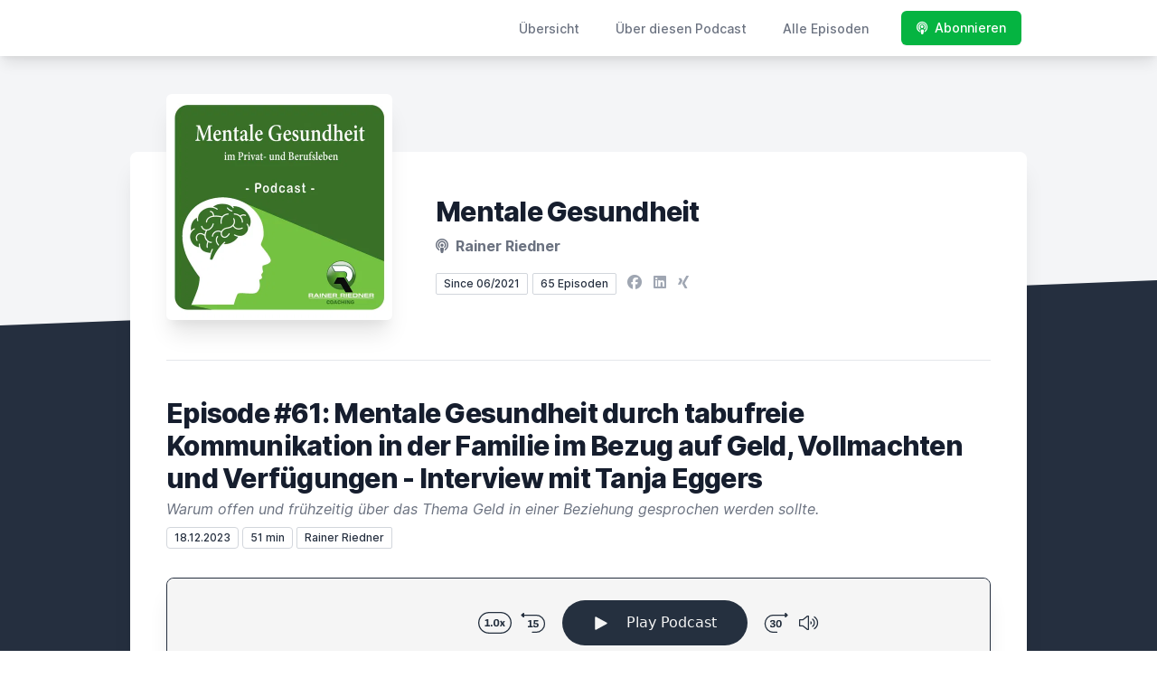

--- FILE ---
content_type: text/html; charset=utf-8
request_url: https://letscast.fm/sites/mentale-gesundheit-im-privat-und-berufsleben-ed29c7e3/episode/episode-61-mentale-gesundheit-durch-tabufreie-kommunikation-in-der-familie-im-bezug-auf-geld-vollmachten-und-verfuegungen-interview-mit-tanja-eggers
body_size: 14858
content:
<!DOCTYPE html>
<html lang='de'>
<head>
<meta content='text/html; charset=UTF-8' http-equiv='Content-Type'>
<meta content='width=device-width, initial-scale=1.0' name='viewport'>
<meta content='no-cache' name='turbolinks-cache-control'>
<title>Episode #61: Mentale Gesundheit durch tabufreie Kommunikation in der Familie im Bezug auf Geld, Vollmachten und Verfügungen - Interview mit Tanja Eggers | Mentale Gesundheit | im Privat- und Berufsleben</title>
<meta content='▶️ Sind Sie auch ein Mensch, der sich etwas schwer damit tut, innerhalb der Familie oder Beziehung über Themen wie Geld, Absicherung, Vollmachten oder Verfügungen zu sprechen?Ja? ▶️ Oder leben Sie in einer Patchworkfamilie? Und wissen daher gar nicht, wie gewisse finanzielle Dinge in dieser Konstellation überhaupt geregelt sind?▶️ Oder gehören diese o.a. Themen in Ihrer Familie oder in Ihrer Beziehung zu den Tabus, über die man nicht spricht? Sondern die erst zu dem Zeitpunkt &quot;geregelt&quot; werden, wenn es die Situtation erfordert? Ja? ✅ Wenn Ihre Antwort in mindestens einem der 3 Fälle mit JA ausfällt, dann kann ich Ihnen nur wärmstens empfehlen, sich diese Podcastfolge einmal anzuhören... Warum?▶️ Weil Sie anhand eines Praxisbeispiels erfahren, wie schnell und unvorgesehen, diese Themen wichtig werden können.▶️ Weil Sie erfahren, warum gerade für Frauen diese Themen ganz wichtig sind, um z.B. im Alter gut abgesichert zu sein.▶️ Weil Sie erfahren, wie eine frühzeitige Regelung dieser Aspekte zur mentalen Gesundheit für alle Beteiligten beitragen kann.▶️ Über all diese oben genannten Punkte und einiges mehr, werden Sie in dieser Podcastfoge etwas erfahren.Es lohnt sich!⏩ Wenn Ihnen diese Podcastfolge gefällt, freuen ich mich, wenn Sie den Podcast abonnieren und ihn auf Spotify oder Apple Podcast positiv bewerten.Vielen Dank vorab für Ihre Mühe!Gesundheitliche GrüßeRainer Riedner P.S.: Senden Sie mir gerne Anregungen, welche(s) Problem(e)/Herausforderung Sie gerade beschäftigt. Ich werde dann versuchen zu diesem Thema in naher Zukunft eine eigene Podcastfolge aufzunehmen, die Ihnen dann möglicherweise bei der Bewältigung des Problems weiterhilft.Hier meine Email-Adresse:  dialog@mentalhelfer.de ' name='description'>
<meta content='mentale Gesundheit, Tanja Eggers, Ancoris Consulting, Diversiy, Lebensfreude, tabufreie Kommunikation, Familie, Geld' name='keywords'>
<link href='https://letscast.fm/podcasts/mentale-gesundheit-im-privat-und-berufsleben-ed29c7e3/feed' rel='alternate' title='Mentale Gesundheit | im Privat- und Berufsleben' type='application/rss+xml'>
<link href='https://letscast.fm/sites/mentale-gesundheit-im-privat-und-berufsleben-ed29c7e3/episode/episode-61-mentale-gesundheit-durch-tabufreie-kommunikation-in-der-familie-im-bezug-auf-geld-vollmachten-und-verfuegungen-interview-mit-tanja-eggers' rel='canonical'>
<link rel="icon" type="image/x-icon" href="https://bcdn.letscast.fm/media/ho8hu17oay7le88dbc69sepbt77r?t=1668335945" />
<link href='https://bcdn.letscast.fm/media/podcast/6d66daaf/artwork-3000x3000.jpg?t=1623081223&amp;width=180&amp;height=180&amp;quality=80&amp;optimizer=image' rel='apple-touch-icon'>
<meta content='https://letscast.fm/sites/mentale-gesundheit-im-privat-und-berufsleben-ed29c7e3/episode/episode-61-mentale-gesundheit-durch-tabufreie-kommunikation-in-der-familie-im-bezug-auf-geld-vollmachten-und-verfuegungen-interview-mit-tanja-eggers' property='og:url'>
<meta content='website' property='og:type'>
<meta content='Mentale Gesundheit | im Privat- und Berufsleben' property='og:site_name'>
<meta content='Episode #61: Mentale Gesundheit durch tabufreie Kommunikation in der Familie im Bezug auf Geld, Vollmachten und Verfügungen - Interview mit Tanja Eggers' property='og:title'>
<meta content='▶️ Sind Sie auch ein Mensch, der sich etwas schwer damit tut, innerhalb der Familie oder Beziehung über Themen wie Geld, Absicherung, Vollmachten oder Verfügungen zu sprechen?Ja? ▶️ Oder leben Sie in einer Patchworkfamilie? Und wissen daher gar nicht, wie gewisse finanzielle Dinge in dieser Konstellation überhaupt geregelt sind?▶️ Oder gehören diese o.a. Themen in Ihrer Familie oder in Ihrer Beziehung zu den Tabus, über die man nicht spricht? Sondern die erst zu dem Zeitpunkt &quot;geregelt&quot; werden, wenn es die Situtation erfordert? Ja? ✅ Wenn Ihre Antwort in mindestens einem der 3 Fälle mit JA ausfällt, dann kann ich Ihnen nur wärmstens empfehlen, sich diese Podcastfolge einmal anzuhören... Warum?▶️ Weil Sie anhand eines Praxisbeispiels erfahren, wie schnell und unvorgesehen, diese Themen wichtig werden können.▶️ Weil Sie erfahren, warum gerade für Frauen diese Themen ganz wichtig sind, um z.B. im Alter gut abgesichert zu sein.▶️ Weil Sie erfahren, wie eine frühzeitige Regelung dieser Aspekte zur mentalen Gesundheit für alle Beteiligten beitragen kann.▶️ Über all diese oben genannten Punkte und einiges mehr, werden Sie in dieser Podcastfoge etwas erfahren.Es lohnt sich!⏩ Wenn Ihnen diese Podcastfolge gefällt, freuen ich mich, wenn Sie den Podcast abonnieren und ihn auf Spotify oder Apple Podcast positiv bewerten.Vielen Dank vorab für Ihre Mühe!Gesundheitliche GrüßeRainer Riedner P.S.: Senden Sie mir gerne Anregungen, welche(s) Problem(e)/Herausforderung Sie gerade beschäftigt. Ich werde dann versuchen zu diesem Thema in naher Zukunft eine eigene Podcastfolge aufzunehmen, die Ihnen dann möglicherweise bei der Bewältigung des Problems weiterhilft.Hier meine Email-Adresse:  dialog@mentalhelfer.de ' property='og:description'>
<meta content='https://bcdn.letscast.fm/media/podcast/6d66daaf/artwork-3000x3000.jpg?t=1623081223&amp;width=1400&amp;height=1400&amp;quality=80' property='og:image'>
<meta content='player' name='twitter:card'>
<meta content='Episode #61: Mentale Gesundheit durch tabufreie Kommunikation in der Familie im Bezug auf Geld, Vollmachten und Verfügungen - Interview mit Tanja Eggers' name='twitter:title'>
<meta content='https://letscast.fm/sites/mentale-gesundheit-im-privat-und-berufsleben-ed29c7e3/episode/episode-61-mentale-gesundheit-durch-tabufreie-kommunikation-in-der-familie-im-bezug-auf-geld-vollmachten-und-verfuegungen-interview-mit-tanja-eggers?layout=twitter-player' name='twitter:player'>
<meta content='https://lcdn.letscast.fm/media/podcast/6d66daaf/episode/aa2dd057.mp3?t=1702661655' name='twitter:player:stream'>
<meta content='audio/mpeg' name='twitter:player:stream:content_type'>
<meta content='440' name='twitter:player:width'>
<meta content='440' name='twitter:player:height'>
<meta content='▶️ Sind Sie auch ein Mensch, der sich etwas schwer damit tut, innerhalb der Familie oder Beziehung über Themen wie Geld, Absicherung, Vollmachten oder Verfügungen zu sprechen?Ja? ▶️ Oder leben Sie in einer Patchworkfamilie? Und wissen daher gar nicht, wie gewisse finanzielle Dinge in dieser Konstellation überhaupt geregelt sind?▶️ Oder gehören diese o.a. Themen in Ihrer Familie oder in Ihrer Beziehung zu den Tabus, über die man nicht spricht? Sondern die erst zu dem Zeitpunkt &quot;geregelt&quot; werden, wenn es die Situtation erfordert? Ja? ✅ Wenn Ihre Antwort in mindestens einem der 3 Fälle mit JA ausfällt, dann kann ich Ihnen nur wärmstens empfehlen, sich diese Podcastfolge einmal anzuhören... Warum?▶️ Weil Sie anhand eines Praxisbeispiels erfahren, wie schnell und unvorgesehen, diese Themen wichtig werden können.▶️ Weil Sie erfahren, warum gerade für Frauen diese Themen ganz wichtig sind, um z.B. im Alter gut abgesichert zu sein.▶️ Weil Sie erfahren, wie eine frühzeitige Regelung dieser Aspekte zur mentalen Gesundheit für alle Beteiligten beitragen kann.▶️ Über all diese oben genannten Punkte und einiges mehr, werden Sie in dieser Podcastfoge etwas erfahren.Es lohnt sich!⏩ Wenn Ihnen diese Podcastfolge gefällt, freuen ich mich, wenn Sie den Podcast abonnieren und ihn auf Spotify oder Apple Podcast positiv bewerten.Vielen Dank vorab für Ihre Mühe!Gesundheitliche GrüßeRainer Riedner P.S.: Senden Sie mir gerne Anregungen, welche(s) Problem(e)/Herausforderung Sie gerade beschäftigt. Ich werde dann versuchen zu diesem Thema in naher Zukunft eine eigene Podcastfolge aufzunehmen, die Ihnen dann möglicherweise bei der Bewältigung des Problems weiterhilft.Hier meine Email-Adresse:  dialog@mentalhelfer.de ' name='twitter:description'>
<meta content='https://bcdn.letscast.fm/media/podcast/6d66daaf/artwork-3000x3000.jpg?t=1623081223&amp;width=1400&amp;height=1400&amp;quality=80' name='twitter:image'>
<meta name="csrf-param" content="authenticity_token" />
<meta name="csrf-token" content="KBxMjg+cTyfqHLZs6botS7x43oBzoEELNWoRdCRlWL046V+zumCJtxTeGFdxmL9AKuDusKULaKr9slecus2e5g==" />

<link rel="stylesheet" media="screen" href="/packs/css/application-10c23002.css" data-turbolinks-track="reload" />
<script src="/packs/js/site/application-486f59e6c780e42a768f.js" data-turbolinks-track="reload"></script>
<style>
  .border-teal-400, .border-teal-500, .border-teal-700 {
    color: #05b441ff !important;
  }
  .bg-teal-400 {
    background-color: #05b441ff !important;
  }
  .bg-teal-600 {
    background-color: #05b441ff !important;
  }
  .border-teal-400 {
    border-color: #05b441ff !important;
  }
</style>
</head>
<body>
<nav class='top-0 absolute bg-white z-50 w-full flex flex-wrap items-center justify-between px-2 py-3 navbar-expand-lg shadow-lg'>
<div class='container px-4 mx-auto flex flex-wrap items-center justify-between'>
<div class='w-full relative flex justify-between lg:w-auto lg:static lg:block lg:justify-start cursor-pointer' onclick='toggleNavbar(&#39;collapse-navbar&#39;)'>
<div class='text-gray-500 text-lg font-medium ml-1 lg:hidden'>
Episode
</div>
<button class='cursor-pointer text-xl leading-none px-3 py-1 border border-solid border-transparent rounded bg-transparent block lg:hidden outline-none focus:outline-none'>
<i class='text-gray-500 fas fa-bars'></i>
</button>
</div>
<div class='lg:flex flex-grow items-center lg:bg-transparent lg:shadow-none hidden' id='collapse-navbar'>
<hr class='my-4 lg:hidden'>
<div class='lg:hidden'>
<ul class='mx-auto flex flex-col justify-end list-none' style='max-width: 980px;'>
<li class='flex items-center'>
<a class='text-lg mb-4 lg:mb-0 lg:ml-8 inline-flex items-center px-1 pt-1 border-b-2 border-transparent lg:text-sm font-medium leading-5 hover:border-gray-300 text-gray-500 focus:outline-none focus:border-teal-700 transition duration-150 ease-in-out hover:text-gray-900' href='https://letscast.fm/sites/mentale-gesundheit-im-privat-und-berufsleben-ed29c7e3'>
Übersicht
</a>
</li>
<li class='flex items-center'>
<a class='text-lg mb-4 lg:mb-0 lg:ml-8 inline-flex items-center px-1 pt-1 border-b-2 border-transparent lg:text-sm font-medium leading-5 hover:border-gray-300 text-gray-500 focus:outline-none focus:border-teal-700 transition duration-150 ease-in-out hover:text-gray-900' href='https://letscast.fm/sites/mentale-gesundheit-im-privat-und-berufsleben-ed29c7e3/about#about'>
Über diesen Podcast
</a>
</li>
<li class='flex items-center'>
<a class='text-lg mb-4 lg:mb-0 lg:ml-8 inline-flex items-center px-1 pt-1 border-b-2 border-transparent lg:text-sm font-medium leading-5 hover:border-gray-300 text-gray-500 focus:outline-none focus:border-teal-700 transition duration-150 ease-in-out hover:text-gray-900' href='https://letscast.fm/sites/mentale-gesundheit-im-privat-und-berufsleben-ed29c7e3/index#episodes'>
Alle Episoden
</a>
</li>
<li class='flex items-center'>
<a href='https://letscast.fm/sites/mentale-gesundheit-im-privat-und-berufsleben-ed29c7e3/subscribe#subscribe'>
<button class='subscribe-button mb-4 lg:mb-0 mt-3 lg:mt-0 lg:ml-8 relative inline-flex items-center px-4 py-2 border border-transparent text-sm leading-5 font-medium rounded-md text-white bg-teal-400 shadow-sm hover:bg-teal-500 focus:outline-none focus:border-teal-700 focus:shadow-outline-teal active:bg-teal-700 transition ease-in-out duration-150 cursor-pointer'>
<i class='fas fa-podcast mr-2'></i>
Abonnieren
</button>
</a>
</li>
</ul>
</div>
<div class='hidden lg:block self-center container'>
<ul class='mx-auto flex flex-row justify-end list-none' style='max-width: 980px;'>
<li class='flex items-center'>
<a class='text-lg mb-4 lg:mb-0 lg:ml-8 inline-flex items-center px-1 pt-1 border-b-2 border-transparent lg:text-sm font-medium leading-5 hover:border-gray-300 text-gray-500 focus:outline-none focus:border-teal-700 transition duration-150 ease-in-out hover:text-gray-900' href='https://letscast.fm/sites/mentale-gesundheit-im-privat-und-berufsleben-ed29c7e3'>
Übersicht
</a>
</li>
<li class='flex items-center'>
<a class='text-lg mb-4 lg:mb-0 lg:ml-8 inline-flex items-center px-1 pt-1 border-b-2 border-transparent lg:text-sm font-medium leading-5 hover:border-gray-300 text-gray-500 focus:outline-none focus:border-teal-700 transition duration-150 ease-in-out hover:text-gray-900' href='https://letscast.fm/sites/mentale-gesundheit-im-privat-und-berufsleben-ed29c7e3/about'>
Über diesen Podcast
</a>
</li>
<li class='flex items-center'>
<a class='text-lg mb-4 lg:mb-0 lg:ml-8 inline-flex items-center px-1 pt-1 border-b-2 border-transparent lg:text-sm font-medium leading-5 hover:border-gray-300 text-gray-500 focus:outline-none focus:border-teal-700 transition duration-150 ease-in-out hover:text-gray-900' href='https://letscast.fm/sites/mentale-gesundheit-im-privat-und-berufsleben-ed29c7e3/index'>
Alle Episoden
</a>
</li>
<li class='flex items-center'>
<a href='https://letscast.fm/sites/mentale-gesundheit-im-privat-und-berufsleben-ed29c7e3/subscribe'>
<button class='subscribe-button mb-4 lg:mb-0 mt-3 lg:mt-0 lg:ml-8 relative inline-flex items-center px-4 py-2 border border-transparent text-sm leading-5 font-medium rounded-md text-white bg-teal-400 shadow-sm hover:bg-teal-500 focus:outline-none focus:border-teal-700 focus:shadow-outline-teal active:bg-teal-700 transition ease-in-out duration-150 cursor-pointer'>
<i class='fas fa-podcast mr-2'></i>
Abonnieren
</button>
</a>
</li>
</ul>
</div>
<div class='hidden lg:block'></div>
</div>
</div>
</nav>

<div class='mt-13 lg:mt-15' id='root'>
<main>
<section class='relative block bg-gray-100' style='height: 300px;'>
<div class='absolute top-0 w-full h-full bg-center bg-cover' style='background-image: url(&quot;&quot;);'>
<span class='w-full h-full absolute opacity-0 bg-black' id='blackOverlay'></span>
</div>
<div class='top-auto bottom-0 left-0 right-0 w-full absolute pointer-events-none overflow-hidden' style='height: 70px; transform: translateZ(0px);'>
<svg class='absolute bottom-0 overflow-hidden' preserveaspectratio='none' version='1.1' viewbox='0 0 2560 100' x='0' xmlns='http://www.w3.org/2000/svg' y='0'>
<polygon class='text-gray-800 fill-current' points='2560 0 2560 100 0 100'></polygon>
</svg>
</div>
</section>
<section class='relative py-16 bg-gray-800'>
<div class='container mx-auto px-0 md:px-4 max-w-5xl'>
<div class='relative flex flex-col min-w-0 break-words bg-white w-full mb-6 shadow-xl md:rounded-lg -mt-64'>
<div class='px-4 sm:px-10'>
<div class='flex flex-wrap lg:flex-no-wrap justify-center lg:justify-start'>
<div class='relative mb-0' style='min-width: 250px;'>
<a href='https://letscast.fm/sites/mentale-gesundheit-im-privat-und-berufsleben-ed29c7e3'>
<img alt='Mentale Gesundheit | im Privat- und Berufsleben Cover' class='podcast-cover shadow-xl h-auto align-middle rounded-md border-none -my-16' height='250' src='https://bcdn.letscast.fm/media/podcast/6d66daaf/artwork-3000x3000.jpg?t=1623081223&amp;optimizer=image&amp;quality=80&amp;height=500&amp;width=500' width='250'>
</a>
</div>
<div class='w-full mt-24 lg:mt-12 text-center overflow-hidden lg:ml-12 lg:text-left lg:my-12'>
<h1 class='podcast-title text-2xl leading-8 font-extrabold tracking-tight text-gray-900 sm:text-3xl sm:leading-9 mb-2 truncate'>
Mentale Gesundheit
</h1>
<div class='leading-normal mt-0 mb-4 text-gray-500 font-bold text-xs md:text-base'>
<i class='fas fa-podcast mr-1 text-gray-500 text-xs md:text-base'></i>
Rainer Riedner
</div>
<div class='flex flex-col lg:flex-row justify-start'>
<div class='lg:mr-2'>
<span class='badge inline-flex items-center px-2 rounded-sm text-xs font-medium bg-white text-gray-800 border border-gray-300 py-0.5'>
Since 06/2021
</span>
<a href='https://letscast.fm/sites/mentale-gesundheit-im-privat-und-berufsleben-ed29c7e3/index'>
<span class='badge inline-flex items-center px-2 rounded-sm text-xs font-medium bg-white text-gray-800 border border-gray-300 py-0.5'>
65 Episoden
</span>
</a>
</div>
<div class='mt-2 lg:mt-0'>
<a class='social-icon mx-1 text-gray-400 hover:text-gray-500' href='https://www.facebook.com/yourcoachintown' rel='noopener noreferrer' target='_blank' title='Facebook'>
<span class='sr-only'>Facebook</span>
<i class='fab fa-facebook text-base'></i>
</a>
<a class='social-icon mx-1 text-gray-400 hover:text-gray-500' href='https://www.LinkedIn.com/in/RainerRiedner' rel='noopener noreferrer' target='_blank' title='LinkedIn'>
<span class='sr-only'>LinkedIn</span>
<i class='fab fa-linkedin text-base'></i>
</a>
<a class='social-icon mx-1 text-gray-400 hover:text-gray-500' href='https://www.XING.com/profile/RainerRiedner' rel='noopener noreferrer' target='_blank' title='Xing'>
<span class='sr-only'>XING</span>
<i class='fab fa-xing text-base'></i>
</a>
</div>
</div>
</div>
</div>
<div id='content'>
<div class='mt-6 py-10 border-t border-gray-200'>
<div class='flex flex-wrap justify-center'>
<div class='w-full'>
<h1 class='text-2xl leading-8 font-extrabold tracking-tight text-gray-900 sm:text-3xl sm:leading-9'>
Episode #61: Mentale Gesundheit durch tabufreie Kommunikation in der Familie im Bezug auf Geld, Vollmachten und Verfügungen - Interview mit Tanja Eggers
</h1>
<p class='mt-1 text-gray-500 italic text-md truncate'>
Warum offen und frühzeitig über das Thema Geld in einer Beziehung gesprochen werden sollte.
</p>
<p class='text-gray-500 mt-2 mb-8 text-xs md:text-sm'>
<span class='badge inline-flex items-center px-2 rounded text-xs font-medium bg-white text-gray-800 border border-gray-300 py-0.5'>
18.12.2023
</span>
<span class='badge inline-flex items-center px-2 rounded text-xs font-medium bg-white text-gray-800 border border-gray-300 py-0.5'>
51 min
</span>
<span class='badge inline-flex items-center mt-1 md:mt-0 px-2 rounded-sm text-xs font-medium bg-white text-gray-800 border border-gray-300 py-0.5'>
Rainer Riedner
</span>
</p>
<div class='player-container shadow-xl rounded-lg border' style='background-color: #F5F5F5; border-color:#252f3f;'>
<div data-template='/podlove/player/templates/variant-xl-no-title.html?20240301' id='player'></div>
<script>
  window
    .podlovePlayer("#player", {"version":5,"show":{"title":"Mentale Gesundheit | im Privat- und Berufsleben","subtitle":"Offener Umgang mit dem Thema mentale Gesundheit in der Gesellschaft ","summary":"\u003cdiv\u003eDie Vision des Podcasts \"\u003cstrong\u003eMentale Gesundheit - im Privat- und Berufsleben\u003c/strong\u003e\" ist es,\u0026nbsp; dass wir zukünftig lernen, offener, unverkrampfter und ohne Scham über Themen wie psychische oder mentale Probleme uns zu unterhalten. \u003cbr\u003e\u003cbr\u003eIn der heutigen Zeit, wo unsere Gesellschaft in Deutschland immer mehr \u0026gt;\u0026gt;diversity\u0026lt;\u0026lt; akzeptiert, sollte es auch möglich sein, \u003cstrong\u003eKindern\u003c/strong\u003e, \u003cstrong\u003eJugendlichen \u003c/strong\u003eund \u003cstrong\u003eErwachsenen mit dem nötigen (emotionalen) Respekt zu begegnen\u003c/strong\u003e, ungeachtet dessen, über welche mentaler Stärke bzw. Gesundheit der betreffende Mensch verfügt.\u003cbr\u003e\u003cbr\u003eManche Menschen verkennen die Situation, \u003cstrong\u003edass fehlende mentale Gesundheit (wie z.B. eine \u003c/strong\u003e\u0026nbsp;\u003cstrong\u003eDepression oder einen Burnout)\u003c/strong\u003e \u003cstrong\u003ehäufig viel tiefere und langwierigere \"Wunden\" verursacht, als z.B. ein Beinbruch.\u003c/strong\u003e\u003cbr\u003e\u003cbr\u003e\u003c/div\u003e\u003cdiv\u003e\"Es wäre daher wünschenswert, wenn in den Familien, im Freundes- oder Bekanntenkreis, in den Schulen und auf der Arbeit Menschen mit psychischen Problemen \u003cstrong\u003enicht \u003c/strong\u003eals Menschen 2. Klasse betrachtet werden.\"\u003cbr\u003e\u003cbr\u003eZweites Ziel des Podcasts:\u003cbr\u003e\u003cstrong\u003eDes Weiteren sollen natürlich auch Anregungen, Tipps, Ratschläge etc. in dem Podcast zur Sprache kommen, damit Menschen Ihre mentale Gesundheit stärken und verbessern können.\u003c/strong\u003e\u003c/div\u003e","poster":"https://lcdn.letscast.fm/media/podcast/6d66daaf/artwork-300x300.jpg?t=1623081223","link":"https://www.your-coach-in-town.de"},"title":"Episode #61: Mentale Gesundheit durch tabufreie Kommunikation in der Familie im Bezug auf Geld, Vollmachten und Verfügungen - Interview mit Tanja Eggers","subtitle":"Warum offen und frühzeitig über das Thema Geld in einer Beziehung gesprochen werden sollte.","summary":"\u003cdiv\u003e▶️ \u003cstrong\u003eSind Sie auch ein Mensch, der sich etwas schwer damit tut, innerhalb der Familie oder Beziehung über Themen wie Geld, Absicherung, Vollmachten oder Verfügungen zu sprechen?\u003cbr\u003e\u003c/strong\u003e\u003cbr\u003eJa? \u003cbr\u003e\u003cbr\u003e▶️ \u003cstrong\u003eOder leben Sie in einer Patchworkfamilie? Und wissen daher gar nicht, wie gewisse finanzielle Dinge in dieser Konstellation überhaupt geregelt sind?\u003cbr\u003e\u003cbr\u003e\u003c/strong\u003e▶️ \u003cstrong\u003eOder gehören diese o.a. Themen in Ihrer Familie oder in Ihrer Beziehung zu den Tabus, über die man nicht spricht? Sondern die erst zu dem Zeitpunkt \"geregelt\" werden, wenn es die Situtation erfordert?\u003cbr\u003e\u003cbr\u003e\u003c/strong\u003e\u0026nbsp;Ja? \u003cbr\u003e\u003cstrong\u003e\u003cbr\u003e\u003c/strong\u003e✅ Wenn Ihre Antwort in mindestens einem der 3 Fälle mit JA ausfällt, dann kann ich Ihnen nur wärmstens empfehlen, sich diese Podcastfolge einmal anzuhören... Warum?\u003cbr\u003e\u003cstrong\u003e\u003cbr\u003e▶️ Weil Sie anhand eines Praxisbeispiels erfahren, wie schnell und unvorgesehen, diese Themen wichtig werden können.\u003cbr\u003e\u003c/strong\u003e\u003cbr\u003e\u003c/div\u003e\u003cdiv\u003e▶️ \u003cstrong\u003eWeil Sie erfahren, warum gerade für Frauen diese Themen ganz wichtig sind, um z.B. im Alter gut abgesichert zu sein.\u003cbr\u003e\u003c/strong\u003e\u003cbr\u003e▶️ \u003cstrong\u003eWeil Sie erfahren, wie eine frühzeitige Regelung dieser Aspekte zur mentalen Gesundheit für alle Beteiligten beitragen kann.\u003cbr\u003e\u003c/strong\u003e\u003cbr\u003e\u003c/div\u003e\u003cdiv\u003e\u003cstrong\u003e▶️ Über all diese oben genannten Punkte und einiges mehr, werden Sie in dieser Podcastfoge etwas erfahren.\u003cbr\u003e\u003cbr\u003eEs lohnt sich!\u003cbr\u003e\u003c/strong\u003e\u003cbr\u003e⏩ Wenn Ihnen diese Podcastfolge gefällt, freuen ich mich, wenn Sie den Podcast abonnieren und ihn auf Spotify oder Apple Podcast positiv bewerten.\u003cbr\u003e\u003cbr\u003eVielen Dank vorab für Ihre Mühe!\u003cbr\u003e\u003cbr\u003eGesundheitliche Grüße\u003cbr\u003e\u003cbr\u003eRainer Riedner \u003cbr\u003e\u003cbr\u003e\u003cstrong\u003eP.S.:\u003c/strong\u003e Senden Sie mir gerne Anregungen, welche(s) Problem(e)/Herausforderung Sie gerade beschäftigt. Ich werde dann versuchen zu diesem Thema in naher Zukunft eine eigene Podcastfolge aufzunehmen, die Ihnen dann möglicherweise bei der Bewältigung des Problems weiterhilft.\u003cbr\u003e\u003cbr\u003eHier meine Email-Adresse:\u0026nbsp; \u003cstrong\u003edialog@mentalhelfer.de\u003c/strong\u003e\u003c/div\u003e\u003cdiv\u003e\u0026nbsp;\u003c/div\u003e\u003cbr\u003e\u003cbr\u003e\u003cdiv\u003eSie möchten sich mit Frau Tanja Eggers vernetzten oder haben noch Rückfragen zu dem heutigen Thema. Hier noch 2 Links bezüglich Kontaktaufnahme:\u003cbr\u003e\u003cbr\u003e\u003cstrong\u003eHomepage:\u003c/strong\u003e\u0026nbsp; \u0026nbsp; https://ancoris-consulting.de/\u003cbr\u003e\u003cstrong\u003eLinkedIn:\u003c/strong\u003e\u0026nbsp; \u0026nbsp; \u0026nbsp; \u0026nbsp; https://www.linkedin.com/in/tanja-eggers-a672b2112/\u003cbr\u003e\u003cbr\u003eHier noch Buchtipps, passend zum Thema:\u003c/div\u003e\u003cul\u003e\u003cli\u003e\u003cstrong\u003eEin Mann ist keine Altersvorsorge\u003c/strong\u003e – Helma Sick und Renate Schmidt\u003c/li\u003e\u003cli\u003e\u003cstrong\u003eWarum Frauen die Welt retten und Männer dabei unerlässlich sind \u003c/strong\u003e– Ines Imdahl \u0026amp; Janine Steeger\u003c/li\u003e\u003cli\u003e\u003cstrong\u003eAuf Kosten der Mütter\u003c/strong\u003e – Birgit Happel\u003c/li\u003e\u003cli\u003e\u003cstrong\u003eDie Zentrale der Zuständigkeiten\u003c/strong\u003e – Rebekka Reinhard\u003c/li\u003e\u003cli\u003e\u003cstrong\u003ePerspektive Patchwork \u003c/strong\u003e– Tanja Eggers\u003c/li\u003e\u003c/ul\u003e","publicationDate":"2023-12-18T06:00:00.000+01:00","poster":"https://lcdn.letscast.fm/media/podcast/6d66daaf/artwork-300x300.jpg?t=1623081223","duration":"00:50:53","link":"https://letscast.fm/sites/mentale-gesundheit-im-privat-und-berufsleben-ed29c7e3/episode/episode-61-mentale-gesundheit-durch-tabufreie-kommunikation-in-der-familie-im-bezug-auf-geld-vollmachten-und-verfuegungen-interview-mit-tanja-eggers","audio":[{"url":"https://lcdn.letscast.fm/media/podcast/6d66daaf/episode/aa2dd057.mp3?t=1702661655","size":48852741,"title":"MP3 Audio (mp3)","mimeType":"audio/mpeg"}],"visibleComponents":["controlChapters","controlSteppers","episodeTitle","poster","progressbar","showTitle","subtitle","tabAudio","tabChapters","tabFiles","tabShare","tabInfo","tabTranscripts"],"files":[],"chapters":[],"contributors":[{"id":0,"name":"Tanja Eggers","email":"kontakt@ancoris-consulting.de"}],"transcripts":[],"subscribe-button":{"feed":"https://letscast.fm/podcasts/mentale-gesundheit-im-privat-und-berufsleben-ed29c7e3/feed","clients":[{"id":"apple-podcasts"},{"id":"spotify","service":"1qnzs47wX3LqQYwGmBoRQA"},{"id":"downcast"},{"id":"overcast"},{"id":"podcast-addict"},{"id":"rss","service":"https://letscast.fm/podcasts/mentale-gesundheit-im-privat-und-berufsleben-ed29c7e3/feed"}]},"share":{"channels":["twitter","facebook","linkedin","xing","pinterest","whats-app","link","mail"],"outlet":"/share.html","sharePlaytime":true},"features":{"persistTab":false,"persistPlaystate":false}}, {"base":"/podlove/player/","activeTab":null,"theme":{"tokens":{"brand":"#E64415","brandDark":"#25303f","brandDarkest":"#1A3A4A","brandLightest":"#F5F5F5","shadeDark":"#807E7C","shadeBase":"#807E7C","contrast":"#000","alt":"#fff"},"fonts":{}},"subscribe-button":{"feed":"https://letscast.fm/podcasts/mentale-gesundheit-im-privat-und-berufsleben-ed29c7e3/feed","clients":[{"id":"apple-podcasts"},{"id":"spotify","service":"1qnzs47wX3LqQYwGmBoRQA"},{"id":"downcast"},{"id":"overcast"},{"id":"podcast-addict"},{"id":"rss","service":"https://letscast.fm/podcasts/mentale-gesundheit-im-privat-und-berufsleben-ed29c7e3/feed"}]},"playlist":[{"title":"Episode #65: Mentale Gesundheit in der Partnerschaft durch Kennen der 5 Beziehungssprachen","config":"https://letscast.fm/podcasts/mentale-gesundheit-im-privat-und-berufsleben-ed29c7e3/episodes/episode-65-mentale-gesundheit-in-der-partnerschaft-durch-kennen-der-5-beziehungssprachen/player.json","duration":"00:07:06"},{"title":"Episode #64: MHFA - Ersthelfer Kurse für mentale Gesundheit - Interview mit Marcel Wich","config":"https://letscast.fm/podcasts/mentale-gesundheit-im-privat-und-berufsleben-ed29c7e3/episodes/episode-64-mhfa-ersthelfer-kurse-fuer-mentale-gesundheit-interview-mit-marcel-wich/player.json","duration":"00:27:32"},{"title":"Episode #63: Die Macht des Warums: Mentale Gesundheit und Nietzsche's Weisheit","config":"https://letscast.fm/podcasts/mentale-gesundheit-im-privat-und-berufsleben-ed29c7e3/episodes/episode-63-die-macht-des-warums-mentale-gesundheit-und-nietzsche-s-weisheit/player.json","duration":"00:05:39"},{"title":"Episode #62: Amputation beider Unterschenkel für mehr (mentale) Gesundheit und Lebensfreude - Interview mit Maximilian Schwarzhuber","config":"https://letscast.fm/podcasts/mentale-gesundheit-im-privat-und-berufsleben-ed29c7e3/episodes/episode-62-amputation-beider-unterschenkel-fuer-mehr-mentale-gesundheit-und-lebensfreude-interview-mit-maximilian-schwarzhuber/player.json","duration":"01:09:04"},{"title":"Episode #60: Mentale Gesundheit durch EFT-Klopfakupressur - Interview mit Silvia Wörner","config":"https://letscast.fm/podcasts/mentale-gesundheit-im-privat-und-berufsleben-ed29c7e3/episodes/episode-60-mentale-gesundheit-durch-eft-klopfakupressur-interview-mit-silvia-woerner/player.json","duration":"00:52:04"},{"title":"Episode #59 - Zitat: \"Wer nicht jeden Tag etwas Zeit für seine (mentale) Gesundheit aufbringt, muss eines Tages sehr viel Zeit für die Krankheit opfern.\" (Sebastian Kneipp)","config":"https://letscast.fm/podcasts/mentale-gesundheit-im-privat-und-berufsleben-ed29c7e3/episodes/episode-59-zitat-wer-nicht-jeden-tag-etwas-zeit-fuer-seine-mentale-gesundheit-aufbringt-muss-eines-tages-sehr-viel-zeit-fuer-die-krankheit-opfern-sebastian-kneipp/player.json","duration":"00:03:22"},{"title":"Episode #58 - Auswirkungen und Bewusstseinsarbeit bei Angst- und Zwangsstörungen - Informatives interview mit Melanie Douglas","config":"https://letscast.fm/podcasts/mentale-gesundheit-im-privat-und-berufsleben-ed29c7e3/episodes/episode-58-auswirkungen-und-bewusstseinsarbeit-bei-angst-und-zwangsstoerungen-informatives-interview-mit-melanie-douglas/player.json","duration":"01:08:37"},{"title":"Episode #57 - Interessantes Interview mit Hendrik Martens über das bewusst machen der eigenen Werte für ein zufriedenes Leben und eine bessere mentale Gesundheit","config":"https://letscast.fm/podcasts/mentale-gesundheit-im-privat-und-berufsleben-ed29c7e3/episodes/episode-57-interessantes-interview-mit-hendrik-martens-ueber-das-bewusst-machen-der-eigenen-werte-fuer-ein-zufriedenes-leben-und-eine-bessere-mentale-gesundheit/player.json","duration":"00:54:15"},{"title":"Episode #56 - Im Hier und Jetzt sein: Die transformative Kraft der Achtsamkeit.","config":"https://letscast.fm/podcasts/mentale-gesundheit-im-privat-und-berufsleben-ed29c7e3/episodes/episode-56-im-hier-und-jetzt-sein-die-transformative-kraft-der-achtsamkeit/player.json","duration":"00:09:30"},{"title":"Episode #55: Was hat \"weg von\" und \"hin zu\" mit Ihrer mentalen Gesundheit zu tun?","config":"https://letscast.fm/podcasts/mentale-gesundheit-im-privat-und-berufsleben-ed29c7e3/episodes/episode-55-was-hat-weg-von-und-hin-zu-mit-ihrer-mentalen-gesundheit-zu-tun/player.json","duration":"00:15:01"},{"title":"Episode #54: Die mentale Gesundheit stärken, mit Hilfe der 7 Säulen der Resilienz.","config":"https://letscast.fm/podcasts/mentale-gesundheit-im-privat-und-berufsleben-ed29c7e3/episodes/episode-54-die-mentale-gesundheit-staerken-mit-hilfe-der-7-saeulen-der-resilienz/player.json","duration":"00:14:46"},{"title":"Episode #53 - Mentale Gesundheit durch Selbstliebe und Selbstakzeptanz.","config":"https://letscast.fm/podcasts/mentale-gesundheit-im-privat-und-berufsleben-ed29c7e3/episodes/episode-53-mentale-gesundheit-durch-selbstliebe-und-selbstakzeptanz/player.json","duration":"00:09:58"},{"title":"Episode #52 - Interview mit Holger Reusswig über die mentalen Herausforderungen als Führungskraft.","config":"https://letscast.fm/podcasts/mentale-gesundheit-im-privat-und-berufsleben-ed29c7e3/episodes/episode-52-interview-mit-holger-reusswig-ueber-die-mentalen-herausforderungen-als-fuehrungskraft/player.json","duration":"00:35:45"},{"title":"Episode #51 - Imagination als schöpferische Kraft für mentale Gesundheit.","config":"https://letscast.fm/podcasts/mentale-gesundheit-im-privat-und-berufsleben-ed29c7e3/episodes/episode-51-imagination-als-schoepferische-kraft-fuer-mentale-gesundheit/player.json","duration":"00:13:34"},{"title":"Episode #50 - Interessantes Interview mit Karina Sturm über seltene chronische Krankheiten (Bsp. EDS) und deren mentalen Herausforderungen ","config":"https://letscast.fm/podcasts/mentale-gesundheit-im-privat-und-berufsleben-ed29c7e3/episodes/episode-50-interessantes-interview-mit-karina-sturm-ueber-seltene-chronische-krankheiten-bsp-eds-und-deren-mentalen-herausforderungen/player.json","duration":"00:57:29"},{"title":"Episode #49 - Wie kann \"Downgrading/Downshifting\" im Berufsleben die mentale Gesundheit beeinflussen?","config":"https://letscast.fm/podcasts/mentale-gesundheit-im-privat-und-berufsleben-ed29c7e3/episodes/episode-49-wie-kann-downgrading-downshifting-im-berufsleben-die-mentale-gesundheit-beeinflussen/player.json","duration":"00:07:49"},{"title":"Episode #48 - Mentale Gesundheit durch Anwendung eines Perspektivenwechsels","config":"https://letscast.fm/podcasts/mentale-gesundheit-im-privat-und-berufsleben-ed29c7e3/episodes/episode-48-mentale-gesundheit-durch-anwendung-eines-perspektivenwechsels/player.json","duration":"00:08:57"},{"title":"Episode #47: Weisheit für mentale Gesundheit - Das Leben ist wie eine Reise und jede(r) entscheidet selbst die Route.","config":"https://letscast.fm/podcasts/mentale-gesundheit-im-privat-und-berufsleben-ed29c7e3/episodes/episode-47-weisheit-fuer-mentale-gesundheit-das-leben-ist-wie-eine-reise-und-jede-r-entscheidet-selbst-die-route/player.json","duration":"00:07:19"},{"title":"Episode #46: Warum ist beim Neujahrsvorsatz 'Gewicht abnehmen' der mentale Aspekt so wichtig?","config":"https://letscast.fm/podcasts/mentale-gesundheit-im-privat-und-berufsleben-ed29c7e3/episodes/episode-46-warum-ist-beim-neujahrsvorsatz-gewicht-abnehmen-der-mentale-aspekt-so-wichtig/player.json","duration":"00:12:39"},{"title":"Episode #45 - Informatives Interview mit Anette Zanker-Belz über Mentale Herausforderungen für Kinder von pflegebedürftigen Eltern","config":"https://letscast.fm/podcasts/mentale-gesundheit-im-privat-und-berufsleben-ed29c7e3/episodes/episode-45-informatives-interview-mit-anette-zanker-belz-ueber-mentale-herausforderungen-fuer-kinder-von-pflegebeduerftigen-eltern/player.json","duration":"00:58:41"},{"title":"Episode #44 - Interview mit Annett Oehlschläger über psychische Stabilität bei Bipolaren Störungen und den positiven Effekt von richtiger Ernärung","config":"https://letscast.fm/podcasts/mentale-gesundheit-im-privat-und-berufsleben-ed29c7e3/episodes/episode-44-interview-mit-annett-oehlschlaeger-ueber-psychische-stabilitaet-bei-bipolaren-stoerungen-und-den-positiven-effekt-von-richtiger-ernaerung/player.json","duration":"01:19:56"},{"title":"Episode #43: Interview mit Markus Beyer - Wie kann ein Bürohund die mentale Gesundheit von Mitarbeitende positiv beeinflussen?","config":"https://letscast.fm/podcasts/mentale-gesundheit-im-privat-und-berufsleben-ed29c7e3/episodes/episode-43-interview-mit-markus-beyer-wie-kann-ein-buerohund-die-mentale-gesundheit-von-mitarbeitende-positiv-beeinflussen/player.json","duration":"01:00:00"},{"title":"Episode #42: Warum sollten Fitnessstudios Kursangebote für mentale Gesundheit zur Verfügung stellen?","config":"https://letscast.fm/podcasts/mentale-gesundheit-im-privat-und-berufsleben-ed29c7e3/episodes/episode-42-warum-sollten-fitnessstudios-kursangebote-fuer-mentale-gesundheit-zur-verfuegung-stellen/player.json","duration":"00:13:19"},{"title":"Episode #41: Worin liegt der Unterschied zwischen Psychologe, Psychiater, Therapeut und Coach?","config":"https://letscast.fm/podcasts/mentale-gesundheit-im-privat-und-berufsleben-ed29c7e3/episodes/episode-41-worin-liegt-der-unterschied-zwischen-psychologe-psychiater-therapeut-und-coach/player.json","duration":"00:11:57"},{"title":"Episode #40: Interessantes Interview mit Jakob Brand über Hormone und deren Verbindung zu mentaler Gesundheit ","config":"https://letscast.fm/podcasts/mentale-gesundheit-im-privat-und-berufsleben-ed29c7e3/episodes/episode-40-interessantes-interview-mit-jakob-brand-ueber-hormone-und-deren-verbindung-zu-mentaler-gesundheit/player.json","duration":"00:52:39"},{"title":"#39: Interview mit Tanja Eggers und Jörg Zuber über psychische Herausforderungen durch einen plötzlich auftretenden Schlaganfall bei einem Topmanager.","config":"https://letscast.fm/podcasts/mentale-gesundheit-im-privat-und-berufsleben-ed29c7e3/episodes/39-interview-mit-tanja-eggers-und-joerg-zuber-ueber-psychische-herausforderungen-durch-einen-ploetzlich-auftretenden-schlaganfall-bei-einem-topmanager/player.json","duration":"00:52:09"},{"title":"Episode #38: Sei so wie du bist - und fühle dich wohl in deinem Element","config":"https://letscast.fm/podcasts/mentale-gesundheit-im-privat-und-berufsleben-ed29c7e3/episodes/episode-38-sei-so-wie-du-bist-und-fuehle-dich-wohl-in-deinem-element/player.json","duration":"00:06:52"},{"title":"Episode #37 - Interessantes Interview mit Karen Schallert über mentale Stärke als Führungskraft trotz körperlichem Handicap","config":"https://letscast.fm/podcasts/mentale-gesundheit-im-privat-und-berufsleben-ed29c7e3/episodes/episode-37-interessantes-interview-mit-karen-schallert-ueber-mentale-staerke-als-fuehrungskraft-trotz-koerperlichem-handicap/player.json","duration":"00:40:32"},{"title":"# 36 - Vitalisierendes Interview mit Dr. Simone Burel über eigene Panikattacken und den offenen Umgang damit in der Gesellschaft","config":"https://letscast.fm/podcasts/mentale-gesundheit-im-privat-und-berufsleben-ed29c7e3/episodes/36-vitalisierendes-interview-mit-dr-simone-burel-ueber-eigene-panikattacken-und-den-offenen-umgang-damit-in-der-gesellschaft/player.json","duration":"00:33:23"},{"title":"#35 - Mentale Gesundheit durch Unterscheidung zwischen Eu- und Di-Stress","config":"https://letscast.fm/podcasts/mentale-gesundheit-im-privat-und-berufsleben-ed29c7e3/episodes/35-mentale-gesundheit-durch-unterscheidung-zwischen-eu-und-di-stress/player.json","duration":"00:09:35"},{"title":"#34 - Immer und überall anwendbare 1minütige Akutmaßnahme zur Reduzierung des mentalen Stresslevels","config":"https://letscast.fm/podcasts/mentale-gesundheit-im-privat-und-berufsleben-ed29c7e3/episodes/34-immer-und-ueberall-anwendbare-1minuetige-akutmassnahme-zur-reduzierung-des-mentalen-stresslevels/player.json","duration":"00:03:08"},{"title":"Episode #33 - Bewegendes Interview mit Janine über mentale Lebensfreude trotz vieler Krankheiten (z.B. Krebs)","config":"https://letscast.fm/podcasts/mentale-gesundheit-im-privat-und-berufsleben-ed29c7e3/episodes/episode-33-bewegendes-interview-mit-janine-ueber-mentale-lebensfreude-trotz-vieler-krankheiten-z-b-krebs/player.json","duration":"00:51:40"},{"title":"Episode#32 - Interessantes Interview über mentale Stärke trotz äußerliche Andersartigkeit mit Rolf Mayr (längster Mann Deutschlands 2,22m groß).","config":"https://letscast.fm/podcasts/mentale-gesundheit-im-privat-und-berufsleben-ed29c7e3/episodes/episode-32-interessantes-interview-ueber-mentale-staerke-trotz-aeusserliche-andersartigkeit-mit-rolf-mayr-laengster-mann-deutschlands-2-22m-gross/player.json","duration":"00:37:20"},{"title":"Episode #31 - Wie Sie mit Hilfe der 80/20-Regel (Pareto-Prinzip) Ihre mentale Gesundheit positiv beeinflussen können?","config":"https://letscast.fm/podcasts/mentale-gesundheit-im-privat-und-berufsleben-ed29c7e3/episodes/episode-31-wie-sie-mit-hilfe-der-80-20-regel-pareto-prinzip-ihre-mentale-gesundheit-positiv-beeinflussen-koennen/player.json","duration":"00:09:54"},{"title":"Episode #30 - Tolles und informatives Interview mit Schwimm-Olympiasiegerin Britta Steffen über mehr mentale Stärke im (Berufs-)Leben","config":"https://letscast.fm/podcasts/mentale-gesundheit-im-privat-und-berufsleben-ed29c7e3/episodes/episode-30-tolles-und-informatives-interview-mit-schwimm-olympiasiegerin-britta-steffen-ueber-mehr-mentale-staerke-im-berufs-leben/player.json","duration":"00:38:01"},{"title":"Episode #29: Wie kann ich es erreichen, aktuell weniger Kriegsangst zu haben?","config":"https://letscast.fm/podcasts/mentale-gesundheit-im-privat-und-berufsleben-ed29c7e3/episodes/episode-29-wie-kann-ich-es-erreichen-aktuell-weniger-kriegsangst-zu-haben/player.json","duration":"00:08:19"},{"title":"Episode #28: Wie das eigene Wertesystem Einfluss auf unsere mentale Gesundheit haben kann?","config":"https://letscast.fm/podcasts/mentale-gesundheit-im-privat-und-berufsleben-ed29c7e3/episodes/episode-28-wie-das-eigene-wertesystem-einfluss-auf-unsere-mentale-gesundheit-haben-kann/player.json","duration":"00:07:01"},{"title":"Episode #27: Tolles Interview mit Peggy Patzschke über Lebensveränderung und das Muschelprinzip","config":"https://letscast.fm/podcasts/mentale-gesundheit-im-privat-und-berufsleben-ed29c7e3/episodes/episode-27-tolles-interview-mit-peggy-patzschke-ueber-lebensveraenderung-und-das-muschelprinzip/player.json","duration":"00:52:55"},{"title":"Episode #26: Emotionales Interview mit Ali Zadeh über mentale Stärke, trotz harter Schicksalsschläge...","config":"https://letscast.fm/podcasts/mentale-gesundheit-im-privat-und-berufsleben-ed29c7e3/episodes/episode-26-emotionales-interview-mit-ali-zadeh-ueber-mentale-staerke-trotz-harter-schicksalsschlaege/player.json","duration":"01:15:51"},{"title":"Episode #25: Innere mentale Unzufriedenheit mit dem bisher erreichten…?","config":"https://letscast.fm/podcasts/mentale-gesundheit-im-privat-und-berufsleben-ed29c7e3/episodes/episode-25-innere-mentale-unzufriedenheit-mit-dem-bisher-erreichten/player.json","duration":"00:05:28"},{"title":"Episode #24: Was ist ein Boreout im Berufsleben und wie kann ich mich davor schützen?","config":"https://letscast.fm/podcasts/mentale-gesundheit-im-privat-und-berufsleben-ed29c7e3/episodes/episode-24-was-ist-ein-boreout-im-berufsleben-und-wie-kann-ich-mich-davor-schuetzen/player.json","duration":"00:07:21"},{"title":"Episode #23 - Wie schaffe ich es Fluglärm nicht mehr als mentale Belastung zu empfinden?","config":"https://letscast.fm/podcasts/mentale-gesundheit-im-privat-und-berufsleben-ed29c7e3/episodes/episode-23-wie-schaffe-ich-es-fluglaerm-nicht-mehr-als-mentale-belastung-zu-empfinden/player.json","duration":"00:06:51"},{"title":"Episode #22 - Zitat: Das Glück unseres Lebens hängt von der Beschaffenheit unserer Gedanken ab. (Marc Aurel)","config":"https://letscast.fm/podcasts/mentale-gesundheit-im-privat-und-berufsleben-ed29c7e3/episodes/episode-22-zitat-das-glueck-unseres-lebens-haengt-von-der-beschaffenheit-unserer-gedanken-ab-marc-aurel/player.json","duration":null},{"title":"Episode #21: Warum ist FLOW der Schlüssel, um glücklich zu sein?","config":"https://letscast.fm/podcasts/mentale-gesundheit-im-privat-und-berufsleben-ed29c7e3/episodes/episode-21-warum-ist-flow-der-schluessel-um-gluecklich-zu-sein/player.json","duration":null},{"title":"Episode #20: Was ist ein Burnout und wie kann ich mich davor schützen?","config":"https://letscast.fm/podcasts/mentale-gesundheit-im-privat-und-berufsleben-ed29c7e3/episodes/episode-20-was-ist-ein-burnout-und-wie-kann-ich-mich-davor-schuetzen/player.json","duration":null},{"title":"Episode #19 - Interview: Andreas ist Blogger, berichtet von seinen Angst- und Panikattacken und schildert offen und ausführlich seine Selbsterfahrung mit Therapie, Antidepressiva, Benzodiazepine und CBD-Öl.","config":"https://letscast.fm/podcasts/mentale-gesundheit-im-privat-und-berufsleben-ed29c7e3/episodes/episode-19-interview-andreas-ist-blogger-berichtet-von-seinen-angst-und-panikattacken-und-schildert-offen-und-ausfuehrlich-seine-selbsterfahrung-mit-therapie-antidepressiva-benzodiazepine-und-cbd-oel/player.json","duration":null},{"title":"Episode #18 - Was ist eine Depression und was sind mögliche Auslöser? Wie wird sie diagnostiziert und wo kann ich mir als Betroffene(r) Hilfe holen?","config":"https://letscast.fm/podcasts/mentale-gesundheit-im-privat-und-berufsleben-ed29c7e3/episodes/episode-18-was-ist-eine-depression-und-was-sind-moegliche-ausloeser-wie-wird-sie-diagnostiziert-und-wo-kann-ich-mir-als-betroffene-r-hilfe-holen/player.json","duration":null},{"title":"Episode #17: Warum ist guter Schlaf so wichtig für unsere mentale und körperliche Gesundheit? Und wie kann ich Schlafstörungen entgegenwirken?","config":"https://letscast.fm/podcasts/mentale-gesundheit-im-privat-und-berufsleben-ed29c7e3/episodes/episode-17-warum-ist-guter-schlaf-so-wichtig-fuer-unsere-mentale-und-koerperliche-gesundheit-und-wie-kann-ich-schlafstoerungen-entgegenwirken/player.json","duration":null},{"title":"Episode #16: Warum ist der Ausspruch \"Indianer kennt kein Schmerz\" schlecht für unsere Gesellschaft und für unser persönliches Seelenleben?","config":"https://letscast.fm/podcasts/mentale-gesundheit-im-privat-und-berufsleben-ed29c7e3/episodes/episode-16-warum-ist-der-ausspruch-indianer-kennt-kein-schmerz-schlecht-fuer-unsere-gesellschaft-und-fuer-unser-persoenliches-seelenleben/player.json","duration":null},{"title":"Episode  #15: Wie Sie durch Detox in der Sprache positiv auf Ihre mentale und körperliche Gesundheit einwirken können","config":"https://letscast.fm/podcasts/mentale-gesundheit-im-privat-und-berufsleben-ed29c7e3/episodes/episode-15-wie-sie-durch-detox-in-der-sprache-positiv-auf-ihre-mentale-und-koerperliche-gesundheit-einwirken-koennen/player.json","duration":null},{"title":"Episode #14 - Interview: Marc erzählt über Leben und Umgang mit einer seltenen Krankheit und dessen Einfluss auf seine mentale Gesundheit","config":"https://letscast.fm/podcasts/mentale-gesundheit-im-privat-und-berufsleben-ed29c7e3/episodes/episode-14-interview-marc-erzaehlt-ueber-leben-und-umgang-mit-einer-seltenen-krankheit-und-dessen-einfluss-auf-seine-mentale-gesundheit/player.json","duration":null},{"title":"Episode # 13- Was kann ich tun, wenn ich mich mental nicht gesund fühle?","config":"https://letscast.fm/podcasts/mentale-gesundheit-im-privat-und-berufsleben-ed29c7e3/episodes/episode-13-was-kann-ich-tun-wenn-ich-mich-mental-nicht-gesund-fuehle/player.json","duration":null},{"title":"Episode #12: Emotionales Interview: Marcus erzählt von seinem mehrjährigen, steinigen Weg von Diagnose Hirntumor hin zu seinem 1. Marathon..","config":"https://letscast.fm/podcasts/mentale-gesundheit-im-privat-und-berufsleben-ed29c7e3/episodes/episode-12-emotionales-interview-marcus-erzaehlt-von-seinem-mehrjaehrigen-steinigen-weg-von-diagnose-hirntumor-hin-zu-seinem-1-marathon/player.json","duration":null},{"title":"#11 Wie schaffe ich es mehr Glück im Leben zu empfinden?","config":"https://letscast.fm/podcasts/mentale-gesundheit-im-privat-und-berufsleben-ed29c7e3/episodes/11-wie-schaffe-ich-es-mehr-glueck-im-leben-zu-empfinden/player.json","duration":null},{"title":"#10 Wie Sie es schaffen, mehr Selbstliebe und Selbstzufriedenheit zu entwickeln...","config":"https://letscast.fm/podcasts/mentale-gesundheit-im-privat-und-berufsleben-ed29c7e3/episodes/10-wie-sie-es-schaffen-mehr-selbstliebe-und-selbstzufriedenheit-zu-entwickeln/player.json","duration":null},{"title":"#9 Wie können Sie Ihre mentale Stärke auf der Arbeit steigern?","config":"https://letscast.fm/podcasts/mentale-gesundheit-im-privat-und-berufsleben-ed29c7e3/episodes/9-wie-koennen-sie-ihre-mentale-staerke-auf-der-arbeit-steigern/player.json","duration":null},{"title":"#8 Wie Sie es schaffen, zukünftig alte Gewohnheiten oder Süchte (z.B. Rauchen, Schokolade, Spielsucht) ganz leicht aufzugeben? ","config":"https://letscast.fm/podcasts/mentale-gesundheit-im-privat-und-berufsleben-ed29c7e3/episodes/8-wie-sie-es-schaffen-zukuenftig-alte-gewohnheiten-oder-suechte-z-b-rauchen-schokolade-spielsucht-ganz-leicht-aufzugeben/player.json","duration":null},{"title":"#7 Wie Sie mit Hilfe der 1-Minute-Regel Vorsätze in die Tat umsetzen und Ihre mentale Gesundheit stärken?","config":"https://letscast.fm/podcasts/mentale-gesundheit-im-privat-und-berufsleben-ed29c7e3/episodes/7-wie-sie-mit-hilfe-der-1-minute-regel-vorsaetze-in-die-tat-umsetzen-und-ihre-mentale-gesundheit-staerken/player.json","duration":null},{"title":"#6 Gesunder Egoismus als Selbstschutz für mentale Gesundheit.","config":"https://letscast.fm/podcasts/mentale-gesundheit-im-privat-und-berufsleben-ed29c7e3/episodes/6-gesunder-egoismus-als-selbstschutz-fuer-mentale-gesundheit/player.json","duration":null},{"title":"#5 Warum sollten wir uns nicht mit anderen Menschen vergleichen? \"Andere sind viel hübscher, klüger, erfolgreicher, leistungsfähiger als ich…\" ","config":"https://letscast.fm/podcasts/mentale-gesundheit-im-privat-und-berufsleben-ed29c7e3/episodes/5-warum-sollten-wir-uns-nicht-mit-anderen-menschen-vergleichen-andere-sind-viel-huebscher-klueger-erfolgreicher-leistungsfaehiger-als-ich/player.json","duration":null},{"title":"# 4 Warum tun sich manche Menschen so schwer \u003e\u003eNein\u003c\u003c zu sagen?","config":"https://letscast.fm/podcasts/mentale-gesundheit-im-privat-und-berufsleben-ed29c7e3/episodes/4-warum-tun-sich-manche-menschen-so-schwer-nein-zu-sagen/player.json","duration":null},{"title":"#3 Wie kann eine Missachtung des Art. 1 des Grundgesetzes (GG) negativen Einfluss auf die mentale Gesundheit haben?","config":"https://letscast.fm/podcasts/mentale-gesundheit-im-privat-und-berufsleben-ed29c7e3/episodes/3-wie-kann-eine-missachtung-des-art-1-des-grundgesetzes-gg-negativen-einfluss-auf-die-mentale-gesundheit-haben/player.json","duration":null},{"title":"#2: Zitat zum Thema Stress und was wir daraus lernen können...","config":"https://letscast.fm/podcasts/mentale-gesundheit-im-privat-und-berufsleben-ed29c7e3/episodes/2-zitat-zum-thema-stress-und-was-wir-daraus-lernen-koennen/player.json","duration":null},{"title":"#1: Ziel des neuen Podcasts: Offener Umgang in der Gesellschaft mit mentaler Gesundheit","config":"https://letscast.fm/podcasts/mentale-gesundheit-im-privat-und-berufsleben-ed29c7e3/episodes/1-ziel-des-neuen-podcasts-offener-umgang-in-der-gesellschaft-mit-mentaler-gesundheit/player.json","duration":null}],"share":{"channels":["twitter","facebook","linkedin","xing","pinterest","whats-app","link","mail"],"outlet":"/share.html","sharePlaytime":true},"features":{"persistTab":false,"persistPlaystate":false}})
    .then(store => {
      store.subscribe(() => {
        // console.log(store.getState());
      });
    });
</script>
<noscript>
<div class='m-4'>
<audio controls='true' preload='none' style='width:100%;'>
<source src='https://lcdn.letscast.fm/media/podcast/6d66daaf/episode/aa2dd057.mp3?t=1702661655' type='audio/mpeg'>
</audio>
</div>
</noscript>
</div>
<section id='summary'>
<h2 class='mt-8 text-xl font-extrabold tracking-tight sm:text-2xl'>
<i class='fa fa-sticky-note text-gray-800 mr-1' style=''></i>
Zusammenfassung &amp; Show Notes
</h2>
<div class='mt-8 text-lg leading-relaxed text-gray-800'>
<div class='mt-4 show-notes'>
<div>▶️ <strong>Sind Sie auch ein Mensch, der sich etwas schwer damit tut, innerhalb der Familie oder Beziehung über Themen wie Geld, Absicherung, Vollmachten oder Verfügungen zu sprechen?<br></strong><br>Ja? <br><br>▶️ <strong>Oder leben Sie in einer Patchworkfamilie? Und wissen daher gar nicht, wie gewisse finanzielle Dinge in dieser Konstellation überhaupt geregelt sind?<br><br></strong>▶️ <strong>Oder gehören diese o.a. Themen in Ihrer Familie oder in Ihrer Beziehung zu den Tabus, über die man nicht spricht? Sondern die erst zu dem Zeitpunkt "geregelt" werden, wenn es die Situtation erfordert?<br><br></strong> Ja? <br><strong><br></strong>✅ Wenn Ihre Antwort in mindestens einem der 3 Fälle mit JA ausfällt, dann kann ich Ihnen nur wärmstens empfehlen, sich diese Podcastfolge einmal anzuhören... Warum?<br><strong><br>▶️ Weil Sie anhand eines Praxisbeispiels erfahren, wie schnell und unvorgesehen, diese Themen wichtig werden können.<br></strong><br>
</div><div>▶️ <strong>Weil Sie erfahren, warum gerade für Frauen diese Themen ganz wichtig sind, um z.B. im Alter gut abgesichert zu sein.<br></strong><br>▶️ <strong>Weil Sie erfahren, wie eine frühzeitige Regelung dieser Aspekte zur mentalen Gesundheit für alle Beteiligten beitragen kann.<br></strong><br>
</div><div>
<strong>▶️ Über all diese oben genannten Punkte und einiges mehr, werden Sie in dieser Podcastfoge etwas erfahren.<br><br>Es lohnt sich!<br></strong><br>⏩ Wenn Ihnen diese Podcastfolge gefällt, freuen ich mich, wenn Sie den Podcast abonnieren und ihn auf Spotify oder Apple Podcast positiv bewerten.<br><br>Vielen Dank vorab für Ihre Mühe!<br><br>Gesundheitliche Grüße<br><br>Rainer Riedner <br><br><strong>P.S.:</strong> Senden Sie mir gerne Anregungen, welche(s) Problem(e)/Herausforderung Sie gerade beschäftigt. Ich werde dann versuchen zu diesem Thema in naher Zukunft eine eigene Podcastfolge aufzunehmen, die Ihnen dann möglicherweise bei der Bewältigung des Problems weiterhilft.<br><br>Hier meine Email-Adresse:  <strong>dialog@mentalhelfer.de</strong>
</div><div> </div><br><div>Sie möchten sich mit Frau Tanja Eggers vernetzten oder haben noch Rückfragen zu dem heutigen Thema. Hier noch 2 Links bezüglich Kontaktaufnahme:<br><br><strong>Homepage:</strong>    https://ancoris-consulting.de/<br><strong>LinkedIn:</strong>        https://www.linkedin.com/in/tanja-eggers-a672b2112/<br><br>Hier noch Buchtipps, passend zum Thema:</div><ul>
<li>
<strong>Ein Mann ist keine Altersvorsorge</strong> – Helma Sick und Renate Schmidt</li>
<li>
<strong>Warum Frauen die Welt retten und Männer dabei unerlässlich sind </strong>– Ines Imdahl &amp; Janine Steeger</li>
<li>
<strong>Auf Kosten der Mütter</strong> – Birgit Happel</li>
<li>
<strong>Die Zentrale der Zuständigkeiten</strong> – Rebekka Reinhard</li>
<li>
<strong>Perspektive Patchwork </strong>– Tanja Eggers</li>
</ul>
</div>
</div>
</section>
<div class='text-center mt-8'>
<a href='https://letscast.fm/sites/mentale-gesundheit-im-privat-und-berufsleben-ed29c7e3/index'>
<button class='relative inline-flex items-center px-4 py-2 border border-transparent text-sm leading-5 font-medium rounded-md text-white bg-teal-400 shadow-sm hover:bg-teal-500 focus:outline-none focus:border-teal-700 focus:shadow-outline-teal active:bg-teal-700 transition ease-in-out duration-150 cursor-pointer'>
Alle 65 Episoden aufrufen
</button>
</a>
</div>
</div>
</div>
</div>

</div>
</div>
</div>
</div>
</section>
</main>
<div class='bg-gray-100'>
<div class='max-w-screen-xl mx-auto py-12 px-4 overflow-hidden sm:px-6 lg:px-8'>
<div class='mt-8 flex justify-center'>
<a class='social-icon mx-3 text-gray-400 hover:text-gray-500' href='https://www.facebook.com/yourcoachintown' rel='noopener noreferrer' target='_blank' title='Facebook'>
<span class='sr-only'>Facebook</span>
<i class='fab fa-facebook text-2xl'></i>
</a>
<a class='social-icon mx-3 text-gray-400 hover:text-gray-500' href='https://www.LinkedIn.com/in/RainerRiedner' rel='noopener noreferrer' target='_blank' title='LinkedIn'>
<span class='sr-only'>LinkedIn</span>
<i class='fab fa-linkedin text-2xl'></i>
</a>
<a class='social-icon mx-3 text-gray-400 hover:text-gray-500' href='https://www.XING.com/profile/RainerRiedner' rel='noopener noreferrer' target='_blank' title='Xing'>
<span class='sr-only'>XING</span>
<i class='fab fa-xing text-2xl'></i>
</a>
<a class='social-icon mx-3 text-gray-400 hover:text-gray-500' href='https://open.spotify.com/show/1qnzs47wX3LqQYwGmBoRQA' rel='noopener noreferrer' target='_blank' title='Spotify'>
<span class='sr-only'>Spotify</span>
<i class='fab fa-spotify text-2xl'></i>
</a>
</div>
<div class='mt-8'>
<p class='text-center text-base leading-6 text-gray-600'>
2026 - Rainer Riedner
</p>
</div>
<div class='mt-12'>
<p class='text-center text-base leading-6 text-gray-600' style='font-size:11px;'>
<a href='https://letscast.fm' rel='noopener noreferrer' target='_blank' title='LetsCast.fm - Dein Podcast-Hoster für Spotify &amp; Co.'>
Hosted by
<i class='fa fa-microphone'></i>
LetsCast.fm
</a>
<br>
<a href='https://letscast.fm/podcast-erstellen' rel='noopener noreferrer' target='_blank' title='Deinen eigenen Podcast erstellen'>
<u>Deinen eigenen Podcast erstellen</u>
</a>
</p>
</div>
</div>
</div>
</div>

<script>
  function toggleNavbar(collapseID) {
    document.getElementById(collapseID).classList.toggle("hidden");
    document.getElementById(collapseID).classList.toggle("block");
  }
</script>
</body>
</html>
